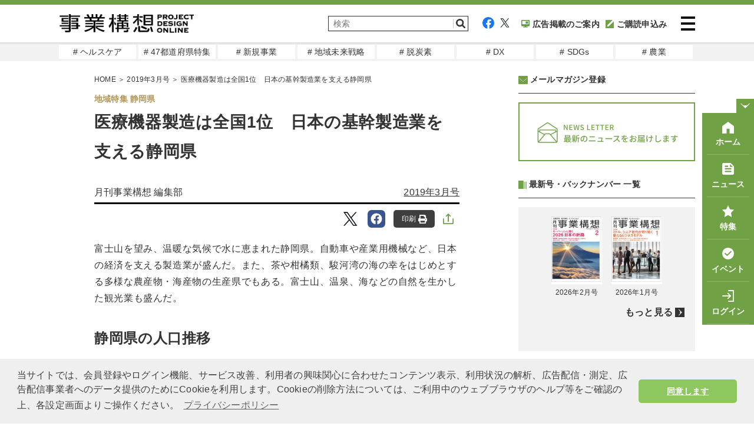

--- FILE ---
content_type: text/html; charset=UTF-8
request_url: https://www.projectdesign.jp/201903/area-sizuoka/006056.php
body_size: 16385
content:
<!DOCTYPE html>
<html lang="ja">
<head prefix="og: http://ogp.me/ns# fb: http://ogp.me/ns/fb# website: http://ogp.me/ns/website#">
  <meta charset="UTF-8">
  <meta name="viewport" content="width=device-width,initial-scale=1">
  <meta http-equiv="X-UA-Compatible" content="IE=edge">
  <meta name="csrf-token" content="WfSyoKS9V3dsoYQDRaA6l6jjucMAcLg5fjXNFHsY">
  <meta name="facebook-domain-verification" content="n9rvgshxitvznjmaofjnwgqyg3167m" />
  <link href="https://use.fontawesome.com/releases/v5.6.1/css/all.css" rel="stylesheet">
  <link href="https://www.projectdesign.jp/assets/css/import.css?v=20210824" rel="stylesheet" media="all">
    <link rel="stylesheet" href="https://www.projectdesign.jp/assets/css/print.css" media="print">
    <link rel="apple-touch-icon-precomposed" href="https://www.projectdesign.jp/assets/img/common/apple_touch_icon.png">
    <link href="https://use.fontawesome.com/releases/v5.6.1/css/all.css" rel="stylesheet">
  <script async src="https://www.projectdesign.jp/assets/js/iine.js"></script>
  <script async src="https://www.projectdesign.jp/assets/js/ga_social_tracking.js"></script>
  <script src="https://www.projectdesign.jp/assets/js/jquery-1.6.min.js"></script>
  <script src="https://www.projectdesign.jp/assets/js/jquery.page-scroller.js"></script>
  <script async src="https://www.projectdesign.jp/assets/js/menu.js"></script>
  <script src="https://www.projectdesign.jp/assets/js/jquery.flexslider-min.js"></script>
  <script async src="https://www.projectdesign.jp/assets/js/slider_style.js"></script>
  <script async src="https://www.projectdesign.jp/assets/js/jquery.matchHeight.js"></script>
            <title>医療機器製造は全国1位　日本の基幹製造業を支える静岡県 | 2019年3月号 | 事業構想オンライン</title>
            <meta name="keywords" content="地域活性,地方創生,静岡県,地域特集 静岡県">
  <meta name="description" content="富士山を望み、温暖な気候で水に恵まれた静岡県。自動車や産業用機械など、日本の経済を支える製造業が盛んだ。また、茶や柑橘類、駿河湾の海の幸をはじめとする多様な農産物・海産物の生産県でもある。富士山、温泉、海などの自然を生かした観光業も盛んだ。">
  <link rel="canonical" href="https://www.projectdesign.jp/201903/area-sizuoka/006056.php">
  
  
  <meta property="og:type" content="article">
  <meta property="fb:app_id" content="269248174513071">
  <meta property="og:url" content="https://www.projectdesign.jp/201903/area-sizuoka/006056.php">
  <meta property="og:title" content="医療機器製造は全国1位　日本の基幹製造業を支える静岡県">
  <meta property="og:description" content="富士山を望み、温暖な気候で水に恵まれた静岡県。自動車や産業用機械など、日本の経済を支える製造業が盛んだ。また、茶や柑橘類、駿河湾の海の幸をはじめとする多様な農産物・海産物の生産県でもある。富士山、温泉、海などの自然を生かした観光業も盛んだ。">
  <meta property="og:image" content="https://cdn.projectdesign.jp/uploads/201903/images/gazou/94_ogp.jpg">
  <meta property="og:site_name" content="PROJECT DESIGN - 月刊「事業構想」オンライン">
  <meta property="article:published_time" content="2019-02-01">
  <meta name="twitter:card" content="summary_large_image">
  <meta name="twitter:site" content="@pdesign_jp">
  <meta name="twitter:title" content="医療機器製造は全国1位　日本の基幹製造業を支える静岡県">
  <meta name="twitter:description" content="富士山を望み、温暖な気候で水に恵まれた静岡県。自動車や産業用機械など、日本の経済を支える製造業が盛んだ。また、茶や柑橘類、駿河湾の海の幸をはじめとする多様な農産物・海産物の生産県でもある。富士山、温泉、海などの自然を生かした観光業も盛んだ。">
  <meta name="twitter:image" content="https://cdn.projectdesign.jp/uploads/201903/images/gazou/94_ogp.jpg">
      <script>
    $(function () {
      $('.attBloc .delete').click(function(){
        $(this).parents('.attBloc').animate({ opacity: 'hide' }, 'slow');
      });
    });

    // Application global variables
    window.oms = {};
    oms.assetsPath = 'https://www.projectdesign.jp/assets/';
  </script>
  <script>
  $(document).ready(function() {
    $('.related_more_article').css('display', 'none');
  });
  $(function() {
    $('.related_more').click(function() {
      $('.related_more_article').css('display', 'block');
      $('.related_more').css('display', 'none');
    });

    // 印刷ボタンクリック
    $('#btn_print, #btn_print_btm').bind('click', function(){
      window.print();
    });

    // モーダル表示
    $('.js-modal-open').each(function(){
      $(this).click(function() {
        var target = $(this).attr('data-target');
        $('#' + target).fadeIn();
        return false;
      });
    });
    $('.js-modal-close').click(function() {
      $('.js-modal').fadeOut();
      return false;
    });

    
      });
</script>
<script defer src="https://www.projectdesign.jp/assets/js/customer_already_read_posts.js"></script>


<script type="application/ld+json">
{
    "@context": "https://schema.org",
    "@type": "NewsArticle",
    "mainEntityOfPage": {
        "@type": "WebPage",
        "@id": "https://www.projectdesign.jp/201903/area-sizuoka/006056.php"
    },
    "headline": "医療機器製造は全国1位　日本の基幹製造業を支える静岡県",
    "image": [
        "https://cdn.projectdesign.jp/uploads/201903/images/gazou/94_ogp.jpg"
    ],
    "datePublished": "2019-02-01T09:00:00+09:00",
    "dateModified": "2021-06-25T12:26:32+09:00",
        "author": {
      "@type": "Person",
      "name": "月刊事業構想 編集部"
    },
      "publisher": {
      "@type": "Organization",
      "name": "事業構想オンライン",
      "logo": {
          "@type": "ImageObject",
          "url": "https://www.projectdesign.jp/assets/img/logo.png"
        }
    },
    "description": "富士山を望み、温暖な気候で水に恵まれた静岡県。自動車や産業用機械など、日本の経済を支える製造業が盛んだ。また、茶や柑橘類、駿河湾の海の幸をはじめとする多様な農産物・海産物の生産県でもある。富士山、温泉、海などの自然を生かした観光業も盛んだ。",
    "isAccessibleForFree": "False",
    "hasPart": {
        "@type": "WebPageElement",
        "isAccessibleForFree": "False",
        "cssSelector": ".paywall"
    }
}
</script>
  <style>
    
  </style>
    <style>
    
  </style>
  <script async src="https://securepubads.g.doubleclick.net/tag/js/gpt.js"></script>
<script>
  window.googletag = window.googletag || {cmd: []};
  googletag.cmd.push(function() {
    googletag.defineSlot('/34229252/事業構想レクタングル', [300, 250], 'div-gpt-ad-1629256000908-0').addService(googletag.pubads());
    googletag.defineSlot('/34229252/PD_sidebar_rectangle_1', [300, 250], 'div-gpt-ad-1629310448260-0').addService(googletag.pubads());

          googletag.pubads().setTargeting('content_tag', ["series_regional_active","genre_regional_revitalization","region_shizuoka","area-sizuoka"]);
              googletag.pubads().setTargeting('content_category', 'column');
        
    googletag.pubads().enableSingleRequest();
    googletag.pubads().collapseEmptyDivs();
    googletag.enableServices();
  });
</script>
  <script type="text/javascript">
  var dataLayer = dataLayer || [];
  dataLayer.push({
          MemberType: "Guest",
      CustomerId: "0",
              TagName: "series_regional_active,genre_regional_revitalization,region_shizuoka,area-sizuoka",
      CategoryName: "column",
      PostType: "有料",
          PostTags: ["\u5730\u57df\u6d3b\u6027","\u5730\u65b9\u5275\u751f","\u9759\u5ca1\u770c"]
  })
</script>

<!-- Google Tag Manager -->
<script>(function(w,d,s,l,i){w[l]=w[l]||[];w[l].push({'gtm.start':
new Date().getTime(),event:'gtm.js'});var f=d.getElementsByTagName(s)[0],
j=d.createElement(s),dl=l!='dataLayer'?'&l='+l:'';j.async=true;j.src=
'https://www.googletagmanager.com/gtm.js?id='+i+dl;f.parentNode.insertBefore(j,f);
})(window,document,'script','dataLayer','GTM-KRBHFB2');</script>
<!-- End Google Tag Manager -->
  <link rel="stylesheet" href="https://use.typekit.net/vzb0eqc.css">
  <link rel="stylesheet" href="//cdnjs.cloudflare.com/ajax/libs/cookieconsent2/3.1.0/cookieconsent.min.css">
  <script src="//cdnjs.cloudflare.com/ajax/libs/cookieconsent2/3.1.0/cookieconsent.min.js"></script>
  <script>
  window.addEventListener('load', function() {
    window.cookieconsent.initialise({
      palette: {
        popup: {
          background: '#efefef',
          text: '#404040'
        },
        button: {
          background: '#8ec760',
          text: '#ffffff'
        }
      },
      theme: 'classic',
      content: {
        message: '当サイトでは、会員登録やログイン機能、サービス改善、利用者の興味関心に合わせたコンテンツ表示、利用状況の解析、広告配信・測定、広告配信事業者へのデータ提供のためにCookieを利用します。Cookieの削除方法については、ご利用中のウェブブラウザのヘルプ等をご確認の上、各設定画面よりご操作ください。',
        dismiss: '同意します',
        link: 'プライバシーポリシー',
        href: 'https://www.projectdesign.jp/privacy'
      }
    })
  });
  </script>
  
  <script>
    (function() {
      var twitterWidgets = document.createElement('script');
      twitterWidgets.async = true;
      twitterWidgets.src = '//platform.twitter.com/widgets.js';
      // Setup a callback to track once the script loads.
      document.getElementsByTagName('head')[0].appendChild(twitterWidgets);
    })();
  </script>
  <script src="https://cdnjs.cloudflare.com/ajax/libs/object-fit-images/3.2.4/ofi.js"></script>
  <script>$(function () { objectFitImages() });</script>
</head>
<body>
<!-- Google Tag Manager (noscript) -->
<noscript><iframe src="https://www.googletagmanager.com/ns.html?id=GTM-KRBHFB2" height="0" width="0" style="display:none;visibility:hidden"></iframe></noscript>
<!-- End Google Tag Manager (noscript) -->

<div id="fb-root"></div>
<script>
  (function(d, s, id) {
    var js, fjs = d.getElementsByTagName(s)[0];
    if (d.getElementById(id)) return;
    js = d.createElement(s); js.id = id;
    js.src = "//connect.facebook.net/ja_JP/sdk.js#xfbml=1&version=v2.0&appId=269248174513071";
    fjs.parentNode.insertBefore(js, fjs);
  }(document, 'script', 'facebook-jssdk'));
</script>

<header role="banner" id="header" class="l-header">
  <div class="l-header__inner">
          <div class="l-header__logo">
        <a href="https://www.projectdesign.jp"><img src="https://www.projectdesign.jp/assets/img/common/logo.svg" alt="事業構想 PROJECT DESIGN ONLINE" title="事業構想 PROJECT DESIGN ONLINE" width="229" class="alpha" /></a>
      </div>
        <div class="l-header__column">
      <div class="l-header__utility">
        <div class="l-header__search">
          <form action="/search/" name="srh" onsubmit="if(document.srh.q.value == ''){window.alert('検索ワードが未入力です。'); return false;}">
            <input type="hidden" name="cx" value="010561926274200564656:dy2_4_ndwo8">
            <input type="hidden" name="ie" value="UTF-8">
            <input type="hidden" name="c" value="0">
            <input type="text" name="q" id="inputSearch" placeholder="検索" class="l-header__searchInput">
            <button type="submit" class="l-header__searchBtn">
              <img src="https://www.projectdesign.jp/assets/img/common/icon_search.svg" width="20" alt="検索">
            </button>
          </form>
        </div>
        <div class="l-header__sns">
          <ul class="l-header__links">
            <li class="l-header__social"><a href="https://www.facebook.com/pdreview/" target="_blank" rel="noreferrer noopener"><img src="https://www.projectdesign.jp/assets/img/common/icon_facebook.svg" alt="facebook"></a></li>
            <li class="l-header__social"><a href="https://twitter.com/pdesign_jp" target="_blank" rel="noreferrer noopener"><img src="https://www.projectdesign.jp/assets/img/common/icon_twitter.svg" alt="twitter"></a></li>
            <li class="l-header__social l-header__social--koudoku"><a href="https://www.projectdesign.jp/ads" ><img src="https://www.projectdesign.jp/assets/img/common/navi_ad.svg">広告掲載のご案内</a></li>
                        <li class="l-header__social l-header__social--koudoku"><a href="https://www.projectdesign.jp/subscribe" ><img src="https://www.projectdesign.jp/assets/img/common/icon_koudoku.svg">ご購読申込み</a></li>
                      </ul>
        </div>
      </div>
      <div class="l-header__search--icon">
          <a href="https://www.projectdesign.jp/search" class="l-header__searchBtn">
            <img src="https://www.projectdesign.jp/assets/img/common/icon_search.svg" width="20" alt="検索">
          </a>
        </div>
      <div class="l-header__content">
        <button class="l-header__menu-trigger">
          <span></span>
          <span></span>
          <span></span>
        </button>
      </div>
    </div>
  </div>
  <nav class="l-header__nav" style="display: none;">
    <div class="l-header__nav-inner">
      <ul class="l-header__navItems">
        <li class="l-header__navItem l-header__navItem--koudoku"><a href="https://www.projectdesign.jp/subscribe" class="nav-link">購読のお申し込み</a></li>
        <li class="l-header__navItem l-header__navItem--backnumber"><a href="https://www.projectdesign.jp/backnumber" class="nav-link">バックナンバー</a></li>
                  <li class="l-header__navItem l-header__navItem--book"><a href="https://cdn.projectdesign.jp/ebooks/202602/" class="nav-link">電子ブック</a></li>
                <li class="l-header__navItem l-header__navItem--search"><a href="https://www.projectdesign.jp/search" class="nav-link">記事検索</a></li>
        <li class="l-header__navItem l-header__navItem--howto"><a href="https://www.projectdesign.jp/about" class="nav-link">月刊「事業構想」について</a></li>
        <li class="l-header__navItem l-header__navItem--sitemap"><a href="https://www.projectdesign.jp/contact" class="nav-link">お問い合わせ</a></li>
        <li class="l-header__navItem l-header__navItem--advertisement"><a href="https://www.projectdesign.jp/ads" class="nav-link">広告掲載について</a></li>
      </ul>
      <ul class="l-header__navItems l-header__navItems--mypage">
                  <li class="l-header__navItem l-header__navItem--login">
            <a href="https://www.projectdesign.jp/login" class="nav-link">ログイン</a>
          </li>
          <li class="l-header__navItem l-header__navItem--new_entry">
            <a href="https://www.projectdesign.jp/entry" class="nav-link">新規登録（メルマガ） </a>
          </li>
              </ul>
      <ul class="l-header__navItems l-header__navItems--sns">
        <li class="l-header__navItem-sns sns_facebook">
          <a href="https://www.facebook.com/pdreview/" target="_blank" rel="noreferrer noopener" class="nav-link-sns"><img src="https://www.projectdesign.jp/assets/img/common/icon_facebook.svg" alt="facebook"></a>
        </li>
        <li class="l-header__navItem-sns sns_twitter">
          <a href="https://twitter.com/pdesign_jp" target="_blank" rel="noreferrer noopener" class="nav-link-sns"><img src="https://www.projectdesign.jp/assets/img/common/icon_twitter.svg" alt="twitter"></a>
        </li>
      </ul>
    </div>
  </nav>
</header><!--/#head-->

<nav class="l-header__gloval_menu">
  <ul class="l-header__gloval_menu--Items">
          <li class="l-header__gloval_menu--Item">
        <a href="https://www.projectdesign.jp/tags/genre_health_care" target="_self" class="gm_link"># ヘルスケア</a>
      </li>
          <li class="l-header__gloval_menu--Item">
        <a href="https://www.projectdesign.jp/prefectures" target="_self" class="gm_link"># 47都道府県特集</a>
      </li>
          <li class="l-header__gloval_menu--Item">
        <a href="https://www.projectdesign.jp/tags/series_new_business" target="_self" class="gm_link"># 新規事業</a>
      </li>
          <li class="l-header__gloval_menu--Item">
        <a href="https://www.projectdesign.jp/tags/genre_regional_revitalization" target="_self" class="gm_link"># 地域未来戦略</a>
      </li>
          <li class="l-header__gloval_menu--Item">
        <a href="https://www.projectdesign.jp/tags/genre_decarbon" target="_self" class="gm_link"># 脱炭素</a>
      </li>
          <li class="l-header__gloval_menu--Item">
        <a href="https://www.projectdesign.jp/tags/genre_digital_transformation" target="_self" class="gm_link"># DX</a>
      </li>
          <li class="l-header__gloval_menu--Item">
        <a href="https://www.projectdesign.jp/tags/genre_sdgs" target="_self" class="gm_link"># SDGs</a>
      </li>
          <li class="l-header__gloval_menu--Item">
        <a href="https://www.projectdesign.jp/tags/genre_agriculture" target="_self" class="gm_link"># 農業</a>
      </li>
      </ul>
</nav>
<main role="main" class="l-main">
        <div id="cont">
      <div class="wrap clearfix">
        <div id="mainCont">
            <article itemscope itemtype="http://schema.org/Article" class="c-sec-article"  id="premium">
    <meta itemprop="dateModified" content="2019-02-01T09:00:00+09:00">
<link itemprop="mainEntityOfPage" href="https://www.projectdesign.jp/201903/area-sizuoka/006056.php">
<div itemprop="image" itemscope="" itemtype="https://schema.org/ImageObject">
  <meta itemprop="url" content="https://cdn.projectdesign.jp/uploads/201903/images/gazou/94_ogp.jpg">
</div>
    <div class="c-link-topicPath">
    <span itemscope="" itemtype="http://schema.org/Breadcrumb">
      <a href="https://www.projectdesign.jp" itemprop="url">
        <span itemprop="title">HOME</span>
      </a>
      ＞
    </span>

          <span itemscope itemtype="http://schema.org/Breadcrumb">
                  <a href="https://www.projectdesign.jp/201903" itemprop="url">
            <span itemprop="title">2019年3月号</span>
          </a>
                ＞
      </span>
    
    医療機器製造は全国1位　日本の基幹製造業を支える静岡県
  </div>

    <div class="c-sec-article__container">
      <i class="c-sec-article__tag">地域特集 静岡県</i>
      <header class="c-hdg-article">
        <h1 itemprop="headline name" class="c-hdg-article__title c-hdg-article__title-space">医療機器製造は全国1位　日本の基幹製造業を支える静岡県</h1>
        <ul class="c-hdg-article__meta">
          <li class="c-hdg-article__columnist">
                          <span itemprop="name" c-hdg-article__columnist>月刊事業構想 編集部</span>
                      </li>
          <li class="c-hdg-article__published">
                          <a href="https://www.projectdesign.jp/201903">2019年3月号</a>
                      </li>
        </ul>
      </header>

      <div class="c-sns__links">
  <div class="c-sns__favorite">
    <div class="c-sns__favorite-on">
      <a href="" rel="nofollow">保存<img class="c-share__img" src="https://www.projectdesign.jp/assets/img/common/icon_articles_favorite-on.svg" alt="保存済み"></a>
    </div>
    <div class="c-sns__favorite-off">
      <a href="" rel="nofollow">保存<img class="c-share__img" src="https://www.projectdesign.jp/assets/img/common/icon_articles_favorite.svg" alt="保存"></a>
    </div>
  </div>
  <ul class="c-list-snsBtns -right">
        <li class="tw">
      <a href="http://twitter.com/intent/tweet?text=医療機器製造は全国1位　日本の基幹製造業を支える静岡県&hashtags=事業構想オンライン&url=https://www.projectdesign.jp/201903/area-sizuoka/006056.php" data-lang="ja" data-text="医療機器製造は全国1位　日本の基幹製造業を支える静岡県 #事業構想オンライン" data-count="none" data-via="sentankyo_jp" target="_blank" rel="nofollow">
        <img class="c-share__icon" src="https://www.projectdesign.jp/assets/img/common/icon_articles_twitter.svg" alt="Twitter">
      </a>
    </li>
    <li class="fb">
      <a href="https://www.facebook.com/share.php?u=https://www.projectdesign.jp/201903/area-sizuoka/006056.php" target="_blank" rel="nofollow">
        <img class="c-share__icon" src="https://www.projectdesign.jp/assets/img/common/icon_articles_facebook.svg" alt="Facebook">
      </a>
    </li>
        <li>
      <button type="button" id="btn_print">
        印刷
        <img class="c-share__img" src="https://www.projectdesign.jp/assets/img/common/icon_articles_print.svg" alt="印刷">
      </button>
    </li>
        <li>
      <label class="c-sns__share-label">
        <input class="c-sns__checkbox" type="checkbox" name="checkbox">
        <img class="c-sns__share-img" src="https://www.projectdesign.jp/assets/img/common/icon_articles_share.svg" alt="記事をシェアする">
        <div class="c-sns__checkbox-window-close"></div>
        <div id="c-sns__share-popup">
          <ul>
                                <li class="tw c-sns__share-list-item">
              <a href="http://twitter.com/intent/tweet?text=医療機器製造は全国1位　日本の基幹製造業を支える静岡県&hashtags=事業構想オンライン&url=https://www.projectdesign.jp/201903/area-sizuoka/006056.php" data-lang="ja" data-text="医療機器製造は全国1位　日本の基幹製造業を支える静岡県 #事業構想オンライン" data-count="none" data-via="sentankyo_jp" target="_blank" rel="nofollow">
                <img class="c-share__icon" src="https://www.projectdesign.jp/assets/img/common/icon_articles_twitter.svg" alt="Twitter">
                <span class="c-sns__share-list-text">Twitter</span>
              </a>
            </li>
            <li class="fb c-sns__share-list-item">
              <a href="https://www.facebook.com/share.php?u=https://www.projectdesign.jp/201903/area-sizuoka/006056.php" target="_blank" rel="nofollow">
                <img class="c-share__icon" src="https://www.projectdesign.jp/assets/img/common/icon_articles_facebook.svg" alt="Facebook">
                <span class="c-sns__share-list-text">Facebook</span>
              </a>
            </li>
            <li class="ln c-sns__share-list-item">
              <a href="https://social-plugins.line.me/lineit/share?url=https://www.projectdesign.jp/201903/area-sizuoka/006056.php" target="_blank" rel="nofollow">
                <img class="c-share__icon" src="https://www.projectdesign.jp/assets/img/common/icon_articles_line.svg" alt="LINE">
                <span class="c-sns__share-list-text">LINE</span>
              </a>
            </li>
            <li class="nt c-sns__share-list-item">
              <a href="https://note.com/intent/post?url=https://www.projectdesign.jp/201903/area-sizuoka/006056.php" target="_blank" rel="noopener">
                <img class="c-share__icon" src="https://www.projectdesign.jp/assets/img/common/icon_articles_note.svg" alt="note">
                <span class="c-sns__share-list-text">note</span>
              </a>
            </li>
            <li class="nt c-sns__share-list-item c-sns__share-list-item-bottom">
              <a href="https://www.linkedin.com/shareArticle?mini=true&url=https://www.projectdesign.jp/201903/area-sizuoka/006056.php&title=医療機器製造は全国1位　日本の基幹製造業を支える静岡県" target="_blank" rel="noopener">
                <img class="c-share__icon" src="https://www.projectdesign.jp/assets/img/common/icon_articles_linkedin.svg" alt="LinkedIn">
                <span class="c-sns__share-list-text">LinkedIn</span>
              </a>
            </li>
            <li class="c-sns__share-list-item-print">
              <button type="button" id="btn_print">
                <img class="c-sns__share-list-print-img" src="https://www.projectdesign.jp/assets/img/common/icon_articles_print-fill.svg" alt="印刷">
                <span class="c-sns__share-list-text">印刷</span>
              </button>
            </li>
            <li class="c-sns__share-list-item">
              <a href="mailto:?subject=&body=医療機器製造は全国1位　日本の基幹製造業を支える静岡県%20https://www.projectdesign.jp/articles/006056.php">
                <img class="c-sns__share-list-mail" src="https://www.projectdesign.jp/assets/img/common/icon_mail-gray.svg" alt="メールで共有">
                <span class="c-sns__share-list-text">メールで共有</span>
              </a>
            </li>
            <li class="c-sns__share-list-item">
              <button type="button" class='c-sns__share-list-item__copy-link' id="copy-link">
                <div class="c-sns__share-list-item-wrap">
                  <img class="c-sns__share-list-mail" src="https://www.projectdesign.jp/assets/img/common/icon_link.svg" alt="リンクをコピー">
                  <span class="c-sns__share-list-text">リンクをコピー</span>
                </div>
              </button>
            </li>
                    </ul>
        </div>
     </label>
    </li>
    </ul>
</div>
      <div class="c-sec-article__content" itemprop="articleBody">
  <div class="c-sec-article__contentInner">
                  <div class="non-paywall"><p class="lead">富士山を望み、温暖な気候で水に恵まれた静岡県。自動車や産業用機械など、日本の経済を支える製造業が盛んだ。また、茶や柑橘類、駿河湾の海の幸をはじめとする多様な農産物・海産物の生産県でもある。富士山、温泉、海などの自然を生かした観光業も盛んだ。</p>

<h2>静岡県の人口推移</h2>

<p>2005年頃の約380万人が人口のピーク。2017年の合計特殊出生率は1.52と全国平均を上回るものの、若年層で転出者が転入者を上回る転出超過の傾向が強く、人口減の原因となっている。</p>

<div style="background-color: #e1f1f0; padding: 10px;">
<p class="lead">静岡県の人口の推移と将来推計人口</p>
<img alt="" src="https://cdn.projectdesign.jp/uploads/201903/images/gazou/94_1.jpg" width="100%" class="center" />
<p class="caption">出典：静岡県長期人口ビジョン</p>
</div>	

<p>&nbsp;</p>

<h2>地域ごとに特色がある産業（経済活動別構成比）</h2>

<p>静岡県は4つの地域に分かれ、それぞれに産業上の特色がある。2015年度の地域別一人当たり所得は東部地域が最も高い348万5000円、中部（337万5000円）、西部（332万1000円）、伊豆（291万1000円）と続く。県平均は331万6000円だった。</p>

<div style="background-color: #e1f1f0; padding: 10px;">
<img alt="" src="https://cdn.projectdesign.jp/uploads/201903/images/gazou/94_2.jpg" width="100%" class="center" />
<p class="caption">出典：平成27年度しずおかけんの地域経済（概要版）</p>
</div>	

<p>&nbsp;</p>

<h2>静岡県の製造業</h2>

<p>スズキ自動車、浜松ホトニクス、ヤマハ発動機などグローバルメーカーの発祥の地である静岡県は製造業が盛んだ。付加価値構成比でも、従業者構成比でも、自動車など輸送用機械器具製造業のウエイトが大きい。</p>

<div style="background-color: #e1f1f0; padding: 10px;">
<p class="lead">付加価値構成比（2012年）</p>
<img alt="" src="https://cdn.projectdesign.jp/uploads/201903/images/gazou/94_3.jpg" width="100%" class="center" />
<p class="caption">出典：経済産業省「静岡県の地域経済分析」2015年</p>
	
<p>&nbsp;</p><br></div>
        
        <div class="readmore">
          <p><i class="fas fa-lock"></i>全文をご覧いただくには有料プランへのご登録が必要です。</p>
        </div>
        <ul class="free-trial__gauge">
         <li class="free-trial__gauge-list">
           <div class="free-trial__gauge-wrap">
              <span class="free-trial__gauge-color">記事本文<span class="free-trial__gauge-span">残り9％</span></span>
              <div class="free-trial__gauge_main" style="width: 91%;"></div>
            </div>
          </li>
        </ul>
            </div>

  <div class="free-trial">
  <p class="free-trial__gauge-text">月刊「事業構想」購読会員登録で<br class="u-display-sp">全てご覧いただくことができます。<br />今すぐ無料トライアルに登録しよう！</p>
  <section>
    <h3>初月<span>無料</span>トライアル！</h3>
    <ul class="free-trial-check">
      <li>雑誌「月刊事業構想」を<span>送料無料でお届け</span></li>
      <li>バックナンバー含む、オリジナル記事<span>9,000本以上が読み放題</span></li>
      <li>フォーラム・セミナーなどイベントに<span>優先的にご招待</span></li>
    </ul>
      <ul class="free-trial-links">
      <li><a href="https://www.projectdesign.jp/subscribe_c" class="trial">無料トライアル<br class="u-display-sp">お申し込み</a></li>
      <li><a href="https://www.projectdesign.jp/login" class="login">会員の方は<br class="u-display-sp">こちらからログイン</a></li>
    </ul>
    </section>
  <p class="free-trial_notification">※無料体験後は自動的に有料購読に移行します。無料期間内に解約しても解約金は発生しません。</p>
</div>
  <div class="c-sns__links">
  <div class="c-sns__favorite">
    <div class="c-sns__favorite-on">
      <a href="" rel="nofollow">保存<img class="c-share__img" src="https://www.projectdesign.jp/assets/img/common/icon_articles_favorite-on.svg" alt="保存済み"></a>
    </div>
    <div class="c-sns__favorite-off">
      <a href="" rel="nofollow">保存<img class="c-share__img" src="https://www.projectdesign.jp/assets/img/common/icon_articles_favorite.svg" alt="保存"></a>
    </div>
  </div>
  <ul class="c-list-snsBtns -right">
        <li class="tw">
      <a href="http://twitter.com/intent/tweet?text=医療機器製造は全国1位　日本の基幹製造業を支える静岡県&hashtags=事業構想オンライン&url=https://www.projectdesign.jp/201903/area-sizuoka/006056.php" data-lang="ja" data-text="医療機器製造は全国1位　日本の基幹製造業を支える静岡県 #事業構想オンライン" data-count="none" data-via="sentankyo_jp" target="_blank" rel="nofollow">
        <img class="c-share__icon" src="https://www.projectdesign.jp/assets/img/common/icon_articles_twitter.svg" alt="Twitter">
      </a>
    </li>
    <li class="fb">
      <a href="https://www.facebook.com/share.php?u=https://www.projectdesign.jp/201903/area-sizuoka/006056.php" target="_blank" rel="nofollow">
        <img class="c-share__icon" src="https://www.projectdesign.jp/assets/img/common/icon_articles_facebook.svg" alt="Facebook">
      </a>
    </li>
        <li>
      <button type="button" id="btn_print">
        印刷
        <img class="c-share__img" src="https://www.projectdesign.jp/assets/img/common/icon_articles_print.svg" alt="印刷">
      </button>
    </li>
        <li>
      <label class="c-sns__share-label">
        <input class="c-sns__checkbox" type="checkbox" name="checkbox">
        <img class="c-sns__share-img" src="https://www.projectdesign.jp/assets/img/common/icon_articles_share.svg" alt="記事をシェアする">
        <div class="c-sns__checkbox-window-close"></div>
        <div id="c-sns__share-popup">
          <ul>
                                <li class="tw c-sns__share-list-item">
              <a href="http://twitter.com/intent/tweet?text=医療機器製造は全国1位　日本の基幹製造業を支える静岡県&hashtags=事業構想オンライン&url=https://www.projectdesign.jp/201903/area-sizuoka/006056.php" data-lang="ja" data-text="医療機器製造は全国1位　日本の基幹製造業を支える静岡県 #事業構想オンライン" data-count="none" data-via="sentankyo_jp" target="_blank" rel="nofollow">
                <img class="c-share__icon" src="https://www.projectdesign.jp/assets/img/common/icon_articles_twitter.svg" alt="Twitter">
                <span class="c-sns__share-list-text">Twitter</span>
              </a>
            </li>
            <li class="fb c-sns__share-list-item">
              <a href="https://www.facebook.com/share.php?u=https://www.projectdesign.jp/201903/area-sizuoka/006056.php" target="_blank" rel="nofollow">
                <img class="c-share__icon" src="https://www.projectdesign.jp/assets/img/common/icon_articles_facebook.svg" alt="Facebook">
                <span class="c-sns__share-list-text">Facebook</span>
              </a>
            </li>
            <li class="ln c-sns__share-list-item">
              <a href="https://social-plugins.line.me/lineit/share?url=https://www.projectdesign.jp/201903/area-sizuoka/006056.php" target="_blank" rel="nofollow">
                <img class="c-share__icon" src="https://www.projectdesign.jp/assets/img/common/icon_articles_line.svg" alt="LINE">
                <span class="c-sns__share-list-text">LINE</span>
              </a>
            </li>
            <li class="nt c-sns__share-list-item">
              <a href="https://note.com/intent/post?url=https://www.projectdesign.jp/201903/area-sizuoka/006056.php" target="_blank" rel="noopener">
                <img class="c-share__icon" src="https://www.projectdesign.jp/assets/img/common/icon_articles_note.svg" alt="note">
                <span class="c-sns__share-list-text">note</span>
              </a>
            </li>
            <li class="nt c-sns__share-list-item c-sns__share-list-item-bottom">
              <a href="https://www.linkedin.com/shareArticle?mini=true&url=https://www.projectdesign.jp/201903/area-sizuoka/006056.php&title=医療機器製造は全国1位　日本の基幹製造業を支える静岡県" target="_blank" rel="noopener">
                <img class="c-share__icon" src="https://www.projectdesign.jp/assets/img/common/icon_articles_linkedin.svg" alt="LinkedIn">
                <span class="c-sns__share-list-text">LinkedIn</span>
              </a>
            </li>
            <li class="c-sns__share-list-item-print">
              <button type="button" id="btn_print">
                <img class="c-sns__share-list-print-img" src="https://www.projectdesign.jp/assets/img/common/icon_articles_print-fill.svg" alt="印刷">
                <span class="c-sns__share-list-text">印刷</span>
              </button>
            </li>
            <li class="c-sns__share-list-item">
              <a href="mailto:?subject=&body=医療機器製造は全国1位　日本の基幹製造業を支える静岡県%20https://www.projectdesign.jp/articles/006056.php">
                <img class="c-sns__share-list-mail" src="https://www.projectdesign.jp/assets/img/common/icon_mail-gray.svg" alt="メールで共有">
                <span class="c-sns__share-list-text">メールで共有</span>
              </a>
            </li>
            <li class="c-sns__share-list-item">
              <button type="button" class='c-sns__share-list-item__copy-link' id="copy-link">
                <div class="c-sns__share-list-item-wrap">
                  <img class="c-sns__share-list-mail" src="https://www.projectdesign.jp/assets/img/common/icon_link.svg" alt="リンクをコピー">
                  <span class="c-sns__share-list-text">リンクをコピー</span>
                </div>
              </button>
            </li>
                    </ul>
        </div>
     </label>
    </li>
    </ul>
</div>
      <aside class="c-box-related">
  <h2 class="c-box-related__title">"地域活性" の連載記事</h2>
  <div class="c-box-related__content">
    <ul class="c-link-list">
              <li >
                      <a href="https://www.projectdesign.jp/articles/d8698240-5df2-43aa-b1a6-fb61226d0b12">社会と国土を維持する3本柱施策 人口減少下で社会を支える方策を探る</a>
                  </li>
                      <li >
                      <a href="https://www.projectdesign.jp/articles/c761a627-db6d-4d18-8575-cab69c2a5306">時事テーマから斬る自治体経営 「行政計画」の注意点</a>
                  </li>
                      <li >
                      <a href="https://www.projectdesign.jp/articles/d67e2888-351c-40ce-a5a2-5d68ab1f7205">地域特集・福岡県　世界に挑戦する人が集うスタートアップの聖地</a>
                  </li>
                      <li  class="related_more_article" >
                      <a href="https://www.projectdesign.jp/articles/d1ac8adb-2087-4bd1-8088-c31967daa8f8">ふくおかフィナンシャルグループ 人間力を磨き、時代変化に対応</a>
                  </li>
                  <li class="-no-style">
            <button type="button" class="c-btn -secondary -small -outline related_more">もっと見る</button>
          </li>
                      <li  class="related_more_article" >
                      <a href="https://www.projectdesign.jp/articles/df344755-9c97-4fb1-9631-91cfd9271dab">アジア競技大会・アジアパラ競技大会を機に、より活力ある名古屋へ</a>
                  </li>
                      <li  class="related_more_article" >
                      <a href="https://www.projectdesign.jp/articles/6e03912a-3618-4509-977d-92c43bd64746">「公権力の行使」を再定義 民間を「第二自治体」として活用せよ</a>
                  </li>
                      <li  class="related_more_article" >
                      <a href="https://www.projectdesign.jp/articles/cb3f7586-cc50-4189-b3ae-615d1a4686c6">NTTアグリテクノロジー 地域と連携した夏秋いちごの産地形成への挑戦</a>
                  </li>
                      <li  class="related_more_article" >
                      <a href="https://www.projectdesign.jp/articles/a00cdda4-0b96-4f67-99a7-57c75c776591">秋田商工会議所 事業者一丸で希望ある秋田県の創造を目指す</a>
                  </li>
                      <li  class="related_more_article" >
                      <a href="https://www.projectdesign.jp/articles/fd4986c5-146b-4c27-bc33-91bd7337289f">人口増減率最下位脱出への道　秋田県</a>
                  </li>
                      <li  class="related_more_article" >
                      <a href="https://www.projectdesign.jp/articles/3dd1d072-44b0-4248-8be2-cc684552b267">採用試験を共通化し「公務員ライセンス」による人材流動化を</a>
                  </li>
                      <li  class="related_more_article" >
                      <a href="https://www.projectdesign.jp/articles/9458fd9f-3a85-4e17-91ad-3cc93baeb360">秋田銀行 秋田独自の価値を生み出し、県外から人を呼び込む</a>
                  </li>
                      <li  class="related_more_article" >
                      <a href="https://www.projectdesign.jp/articles/3921a4d4-78b4-4d4c-9b4b-59114fcdad3e">時事テーマから斬る自治体経営 「権限移譲」の注意点</a>
                  </li>
                      <li  class="related_more_article" >
                      <a href="https://www.projectdesign.jp/articles/5c479267-2f48-4ac7-86fb-336a34f59fc3">地域特集・鹿児島県　 ダイナミックな自然と 住みやすさを両立</a>
                  </li>
                      <li  class="related_more_article" >
                      <a href="https://www.projectdesign.jp/articles/b831aa57-dde1-4a15-a518-c0c59d34b3fe">鹿児島放送×南日本新聞 産官学金言連携で地域課題の解決を目指す</a>
                  </li>
                      <li  class="related_more_article" >
                      <a href="https://www.projectdesign.jp/articles/8f713adb-ba4b-4d26-b72d-b44228fa7bfc">地域で愛される価値 ローカルに根ざすブランドや空間が拓く地方創生</a>
                  </li>
                      <li  class="related_more_article" >
                      <a href="https://www.projectdesign.jp/articles/f804e334-78ad-41dc-a6a2-e24a9a4b0430">地域経営の新機軸 「協働」の注意点</a>
                  </li>
                      <li  class="related_more_article" >
                      <a href="https://www.projectdesign.jp/articles/c7fb0bd2-a568-4521-b4ad-816b1f71c76e">共創で得た連携力と認知 万博が遺した無形のレガシーをどう活かすか</a>
                  </li>
                      <li  class="related_more_article" >
                      <a href="https://www.projectdesign.jp/articles/dbd545fd-067e-48e5-bbf7-84b07857a797">『出島』から全社変革へ　社内DX超えたTOPPANデジタルの事業創出D...</a>
                  </li>
                      <li  class="related_more_article" >
                      <a href="https://www.projectdesign.jp/articles/949672fc-0950-4c3b-97c1-d4490a2ad6a2">福井県坂井市・産官学連携 三国湊地域の賑わい創出へ</a>
                  </li>
                      <li  class="related_more_article" >
                      <a href="https://www.projectdesign.jp/articles/c4b44fb0-5f72-4eb9-99c8-0e8c688ee17e">広域データ連携基盤と公民連携で推進 スマートシティ実現へ向けた大阪の挑...</a>
                  </li>
                  </ul>
  </div>
</aside>
    </div>
    </div>
  </article>

  <aside class="c-box-container c-box-container--article">
    <h2 class="c-hdg-aside">関連タグ</h2>
    <div class="c-box-container__content">
      <ul class="c-link-tags">
                  <li><a href="https://www.projectdesign.jp/tags/genre_regional_revitalization">地方創生</a></li>
              </ul>
    </div>
  </aside>
    <aside class="c-box-link">
      <h2 class="c-box-link__title">「地方創生」関連記事</h2>
      <ul class="c-link-articles">
                  <li class="c-link-article">
            <a href="https://www.projectdesign.jp/articles/news/fdf3435d-f34e-4c8d-b008-a454f6a2b92b">
              <div class="c-link-article__content">
                <strong class="c-link-article__title">サッポロビールが国産ホップ支援　SORACHI 1984の売上の一部を...</strong>
              </div>
              <div class="c-link-article__img">
                                  <img src="https://cdn.projectdesign.jp/uploads/2026/01/15/grrNh8tVNhItBrAfietdGKLOuy4wgH4vvudzHZrl.jpg" alt="">
                              </div>
            </a>
          </li>
                  <li class="c-link-article">
            <a href="https://www.projectdesign.jp/articles/news/767ec48d-37ce-45ee-ac5c-1f16e888097c">
              <div class="c-link-article__content">
                <strong class="c-link-article__title">家族経営にスマート農業導入　Z-GISとドローンで省力化と次世代継承へ</strong>
              </div>
              <div class="c-link-article__img">
                                  <img src="https://cdn.projectdesign.jp/uploads/2026/01/15/llNiHcyZlDcgJgj7Ny3XGKgLyfL4iSn8MI1An2OQ.jpg" alt="">
                              </div>
            </a>
          </li>
                  <li class="c-link-article">
            <a href="https://www.projectdesign.jp/articles/news/f47a1379-e98c-414a-82b6-3561b725e131">
              <div class="c-link-article__content">
                <strong class="c-link-article__title">【福岡発】「百見は一感にしかず」　現場の声と体感を重視した製品づくりで...</strong>
              </div>
              <div class="c-link-article__img">
                                  <img src="https://cdn.projectdesign.jp/uploads/2026/01/15/yVaBQuZusAzK9W8U4kBIKyIvDb7xdxqiR9QLVdot.jpg" alt="">
                              </div>
            </a>
          </li>
                  <li class="c-link-article">
            <a href="https://www.projectdesign.jp/articles/news/65de5c07-8283-47aa-b6cc-f93b44f2fd2f">
              <div class="c-link-article__content">
                <strong class="c-link-article__title">酒蔵で日本酒文化を発信　国分グループが訪日外国人向け体験型ツアー</strong>
              </div>
              <div class="c-link-article__img">
                                  <img src="https://cdn.projectdesign.jp/uploads/2026/01/12/FphTZqDk8oeu7Pw1flNWHnGlf7caOuYqPq5zqvR9.jpg" alt="">
                              </div>
            </a>
          </li>
                  <li class="c-link-article">
            <a href="https://www.projectdesign.jp/articles/news/97b89639-d66e-4703-8747-c370d2100361">
              <div class="c-link-article__content">
                <strong class="c-link-article__title">サーキュラーエコノミーの技術例と取り組む意義　花王とスタートアップのC...</strong>
              </div>
              <div class="c-link-article__img">
                                  <img src="https://cdn.projectdesign.jp/uploads/2026/01/13/usb71NbfLK70ekgNICcRx0jcBa5fy9IFseLmsCk3.jpg" alt="">
                              </div>
            </a>
          </li>
              </ul>
    </aside>
  
        </div>
        <div id="side" class="nocontent">
      <aside class="c-side-mailMagazine" id="sidebar_mailMagazine">
  <header class="c-side-mailMagazine__header">
    <h2 class="c-side-icon_title2">メールマガジン登録</h2>
  </header>

  <div class="c-side-mailMagazine__content">
    <ul class="c-side-mailMagazine__list">
              <li class="c-side-mailMagazine__item">
          <a href="https://www.projectdesign.jp/entry" target="_self">
                          <img src="https://cdn.projectdesign.jp/uploads/2021/06/29/v6sr3H0GsyhjoVLaiKN27TjLo9WOYvbzZhgzkLpM.png" alt="">
                      </a>
        </li>
          </ul>
  </div>
</aside>
  
  <!-- /34229252/事業構想レクタングル -->
<div id='div-gpt-ad-1629256000908-0' style="width:300px; height:250px;text-align:center;margin:0px auto 10px auto;" class="mb15">
  <script>
    googletag.cmd.push(function() { googletag.display('div-gpt-ad-1629256000908-0'); });
  </script>
</div>
<!-- /34229252/事業構想レクタングル -->
  <!-- /34229252/PD_sidebar_rectangle_1 -->
<div id="div-gpt-ad-1629310448260-0" style="width:300px; height:250px;text-align:center;margin:0px auto 10px auto;" class="mb15">
  <script>
    googletag.cmd.push(function() { googletag.display('div-gpt-ad-1629310448260-0'); });
  </script>
</div>
<!-- /34229252/PD_sidebar_rectangle_1 -->

  <aside class="c-side-backnumber_list" id="sidebar_backnumber_list">
  <header class="c-side-backnumber_list__header">
    <h2 class="c-side-icon_title2">最新号・バックナンバー 一覧</h2>
  </header>

  <div class="c-side-backnumber_list__content">
    <ul class="c-side-backnumber_list__list">
              <li class="c-side-backnumber_list__item">
          <a href="https://www.projectdesign.jp/202602">
            <div class="c-side-backnumber_list__item__thumbnail">
              <img src="https://cdn.projectdesign.jp/uploads/2025/12/26/lY2x2CDSslBrtMBszQdmch22tIm3azFGfChdCD3k.png" width="86">
            </div>
            <span class="c-side-backnumber_list__item__number">2026年2月号</span>
          </a>
        </li>
              <li class="c-side-backnumber_list__item">
          <a href="https://www.projectdesign.jp/202601">
            <div class="c-side-backnumber_list__item__thumbnail">
              <img src="https://cdn.projectdesign.jp/uploads/2025/11/28/0eA1vsEy6MYAwfLYWXLdas4YqXHXOpHA8Al2tYUd.png" width="86">
            </div>
            <span class="c-side-backnumber_list__item__number">2026年1月号</span>
          </a>
        </li>
          </ul>
    <div class="c-top-link">
      <a href="https://www.projectdesign.jp/backnumber" class="icon_rightBlack">もっと見る</a>
    </div>
  </div>
</aside>
    <aside class="c-side-movie" id="sidebar_movie">
  <header class="c-side-movie__header">
    <h2 class="c-side-icon_title2">動画・コンテンツ</h2>
  </header>

  <div class="c-side-movie__content">
    <ul class="c-side-movie__list">
              <li class="c-side-movie__item">
          <a href="https://conference.mpd.ac.jp/regenerative_medicine" target="_brank">
                          <img src="https://cdn.projectdesign.jp/uploads/2024/04/01/zcH3vIjBCWBJvQncobd3EnaE6BBNeYoQhOBZfhcj.png" alt="">
                      </a>
        </li>
          </ul>
  </div>
</aside>

  <div id="ranking" class="c-side-ranking">
  <header class="c-side-ranking__header">
    <h2 class="c-side-icon_title2">ランキング</h2>
  </header>

  <section class="c-side-ranking__container">
    <input id="c-side-ranking__TAB-A01" type="radio" name="c-side-ranking__TAB-A" checked="checked">
    <label class="tabLabel" for="c-side-ranking__TAB-A01">現在</label>
    <div class="content">
      <ul class="c-side-ranking__list">
                <li class="c-side-ranking__item">
          <a href="https://www.projectdesign.jp/articles/62dfc503-f719-4530-a31d-d20543bcb667" id="daily-ranking-1">
            <span class="name">冷凍物流の課題を価値へ転換 自動化とネットワークで描く次世代サプライチェーン</span>
          </a>
        </li>
                <li class="c-side-ranking__item">
          <a href="https://www.projectdesign.jp/articles/db7f718e-08b9-4c19-9928-16afdba99d53" id="daily-ranking-2">
            <span class="name">OYASAI 屋内型水耕栽培で、街中に畑をインストールする</span>
          </a>
        </li>
                <li class="c-side-ranking__item">
          <a href="https://www.projectdesign.jp/articles/9b435cce-4fff-4507-b1ad-4b22b53135dd" id="daily-ranking-3">
            <span class="name">コンテンツビジネスの会社に見え方が変わる1年に</span>
          </a>
        </li>
                <li class="c-side-ranking__item">
          <a href="https://www.projectdesign.jp/articles/e0a6276c-d7da-4897-9415-466cec073ffe" id="daily-ranking-4">
            <span class="name">初の抜本的改正 国家公務員等の旅費制度改正の3つのポイント</span>
          </a>
        </li>
                <li class="c-side-ranking__item">
          <a href="https://www.projectdesign.jp/articles/2ac80831-39fb-4c05-bef6-10e6bea386dd" id="daily-ranking-5">
            <span class="name">ビジネスモデルを変えて目指す成長 共創で事業の幅を広げる</span>
          </a>
        </li>
              </ul>
    </div>
    <input id="c-side-ranking__TAB-A02" type="radio" name="c-side-ranking__TAB-A">
    <label class="tabLabel" for="c-side-ranking__TAB-A02">週間</label>
    <div class="content">
      <ul class="c-side-ranking__list">
                <li class="c-side-ranking__item">
          <a href="https://www.projectdesign.jp/articles/62dfc503-f719-4530-a31d-d20543bcb667" id="weekly-ranking-1">
            <span class="name">冷凍物流の課題を価値へ転換 自動化とネットワークで描く次世代サプライチェーン</span>
          </a>
        </li>
                <li class="c-side-ranking__item">
          <a href="https://www.projectdesign.jp/articles/e0a6276c-d7da-4897-9415-466cec073ffe" id="weekly-ranking-2">
            <span class="name">初の抜本的改正 国家公務員等の旅費制度改正の3つのポイント</span>
          </a>
        </li>
                <li class="c-side-ranking__item">
          <a href="https://www.projectdesign.jp/articles/40e6d877-676d-4350-b3f9-026941ffe2b1" id="weekly-ranking-3">
            <span class="name">2026年の構想 新春特別企画 100社アンケート</span>
          </a>
        </li>
                <li class="c-side-ranking__item">
          <a href="https://www.projectdesign.jp/articles/f92cde27-a2ba-4df2-9b1a-67afc317dbb6" id="weekly-ranking-4">
            <span class="name">オンライン診療で医師偏在に対処 人口減と高齢化に挑む地域医療</span>
          </a>
        </li>
                <li class="c-side-ranking__item">
          <a href="https://www.projectdesign.jp/articles/df344755-9c97-4fb1-9631-91cfd9271dab" id="weekly-ranking-5">
            <span class="name">アジア競技大会・アジアパラ競技大会を機に、より活力ある名古屋へ</span>
          </a>
        </li>
              </ul>
    </div>
    <input id="c-side-ranking__TAB-A03" type="radio" name="c-side-ranking__TAB-A">
    <label class="tabLabel" for="c-side-ranking__TAB-A03">月間</label>
    <div class="content">
      <ul class="c-side-ranking__list">
                <li class="c-side-ranking__item">
          <a href="https://www.projectdesign.jp/articles/145b1894-c16b-4e6b-8132-f28533ee22d8" id="monthly-ranking-1">
            <span class="name">福井県・杉本達治知事 誰もが自分らしさを発揮できる福井県へ</span>
          </a>
        </li>
                <li class="c-side-ranking__item">
          <a href="https://www.projectdesign.jp/articles/62dfc503-f719-4530-a31d-d20543bcb667" id="monthly-ranking-2">
            <span class="name">冷凍物流の課題を価値へ転換 自動化とネットワークで描く次世代サプライチェーン</span>
          </a>
        </li>
                <li class="c-side-ranking__item">
          <a href="https://www.projectdesign.jp/articles/40e6d877-676d-4350-b3f9-026941ffe2b1" id="monthly-ranking-3">
            <span class="name">2026年の構想 新春特別企画 100社アンケート</span>
          </a>
        </li>
                <li class="c-side-ranking__item">
          <a href="https://www.projectdesign.jp/articles/d91b4b9b-2f35-4849-bdd0-7b65758ca83d" id="monthly-ranking-4">
            <span class="name">トーハンの小規模書店開店パッケージ「HONYAL」</span>
          </a>
        </li>
                <li class="c-side-ranking__item">
          <a href="https://www.projectdesign.jp/articles/d67e2888-351c-40ce-a5a2-5d68ab1f7205" id="monthly-ranking-5">
            <span class="name">地域特集・福岡県　世界に挑戦する人が集うスタートアップの聖地</span>
          </a>
        </li>
              </ul>
    </div>
  </section>
</div>
  <aside class="c-side-recommended" id="sidebar_recommended">
  <header class="c-side-recommended__header">
    <h2 class="c-side-icon_title2">編集部おすすめ記事</h2>
  </header>

  <div class="c-side-recommended__content">
    <ul class="c-side-recommended__list">
            <li class="c-side-recommended__item">
        <a href="https://www.projectdesign.jp/201707/digital-shop/003748.php" target="_brank">
          <span class="title">（無料公開）バルニバービ　バッドロケーションに賑わいを</span>
        </a>
      </li>
            <li class="c-side-recommended__item">
        <a href="https://www.projectdesign.jp/articles/5c1a9f9a-f4d1-48cf-acd4-422ba7b69cb8" target="_brank">
          <span class="title">（無料公開）KochiAmigo ありのままの日本に触れる感動の旅</span>
        </a>
      </li>
            <li class="c-side-recommended__item">
        <a href="https://www.projectdesign.jp/articles/1655eb4f-db74-45dc-9716-5f871107cf6a" target="_brank">
          <span class="title">再生医療の未来をひらく改革と 二刀流人材の育成を目指す</span>
        </a>
      </li>
            <li class="c-side-recommended__item">
        <a href="https://www.projectdesign.jp/articles/47df3e93-809d-4b93-9ae5-ba050212ee9a" target="_brank">
          <span class="title">クラフティア DXと人財育成に注力し、新たなステージへ</span>
        </a>
      </li>
            <li class="c-side-recommended__item">
        <a href="https://www.projectdesign.jp/articles/12662655-c796-4a43-9910-271846074c2c" target="_brank">
          <span class="title">月刊事業構想 過去の特集一覧</span>
        </a>
      </li>
          </ul>
  </div>
</aside>
  <aside class="c-side-feature" id="sidebar_feature">
  <header class="c-side-feature__header">
    <h2 class="c-side-icon_title2">特集・連載記事</h2>
  </header>

  <div class="c-side-feature__content">
    <ul class="c-side-feature__list">
            <li class="c-side-feature__item">
        <a href="https://www.projectdesign.jp/tags/evolving_vision" target="_self">
                      <img src="https://cdn.projectdesign.jp/uploads/2025/07/02/V5zaidUMJ3iPptQ4ZGBge6I1Le7bfM12qdsoRiL2.png" alt="">
                  </a>
      </li>
            <li class="c-side-feature__item">
        <a href="https://www.projectdesign.jp/tags/series_top_plan" target="_self">
                      <img src="https://cdn.projectdesign.jp/uploads/2021/06/29/IDqDK8Q0cWZqRlcSOhIEarmzo1aR2hKeHTJTzWnT.jpg" alt="">
                  </a>
      </li>
            <li class="c-side-feature__item">
        <a href="https://www.projectdesign.jp/prefectures" target="_self">
                      <img src="https://cdn.projectdesign.jp/uploads/2021/10/01/RdyV6HudGu8sorTOZkx69HqsibjHjGWxqDJNsFGS.png" alt="">
                  </a>
      </li>
            <li class="c-side-feature__item">
        <a href="https://www.projectdesign.jp/articles/news/series" target="_brank">
                      <img src="https://cdn.projectdesign.jp/uploads/2023/05/11/hEICObF33qOeFgNVwcoW4WxtvEyxdCchPhFTFtFR.jpg" alt="">
                  </a>
      </li>
            <li class="c-side-feature__item">
        <a href="https://www.projectdesign.jp/newbusiness-proposal" target="_self">
                      <img src="https://cdn.projectdesign.jp/uploads/2023/09/07/RfXx9VIpkxsxLlXlDaRKmz8dBUgvCZX7JPSPO8i1.png" alt="">
                  </a>
      </li>
          </ul>
  </div>
</aside>
  <aside class="c-side-bannerBooks" id="sidebar_bannerBooks">
  <header class="c-side-bannerBooks__header">
    <h2 class="c-side-icon_title2">書籍</h2>
  </header>

  <div class="c-side-bannerBooks__content">
    <ul class="c-side-bannerBooks__list">
            <li class="c-side-bannerBooks__item">
        <a href="https://amzn.to/3vuyP9m" target="_brank">
                      <img src="https://cdn.projectdesign.jp/uploads/2024/09/24/5d6OXCqdGmQbtMnbXMoL4SiN0hfth4t4XX5WJptX.jpg" alt="">
                  </a>
      </li>
          </ul>
  </div>
  <div class="c-top-link">
    <a href="https://www.mpd.ac.jp/publishing/" target="_blank" rel="noreferrer noopener" class="icon_rightBlack">もっと見る</a>
  </div>
</aside>
</div>
      </div>
    </div>
  </main>
<script>
  $(function () {
    $('.l-footer__pageTop').css("opacity","0");
    $(window).scroll(function (){
        $(".l-footer__pageTop").each(function(){
            var Position = $(this).offset().top;
            var scroll = $(window).scrollTop();
            var windowHeight = $(window).height();
            if (scroll >= 450 ){
                $(".l-footer__pageTop").css("opacity","1" );
            } else {
                $(".l-footer__pageTop").css("opacity","0" );
            }
        });
    });
  });
</script>

<footer role="contentinfo" id="footer" class="l-footer">
  <div class="l-footer__inner">
    <div class="l-footer__pageTop">
      <a href="#header"><img src="https://www.projectdesign.jp/assets/img/common/icon_pagetop.svg" alt="Page Top"></a>
    </div>
    <div class="l-footer__columns">
      <div class="l-footer__column">
        <ul class="l-footer__links">
          <li><a href="https://www.projectdesign.jp/about">月刊事業構想について</a></li>
          <li><a href="https://www.projectdesign.jp/subscribe">購読お申し込み</a></li>
          <li><a href="https://www.projectdesign.jp/corporation-pack">法人パックのご案内</a></li>
          <li><a href="https://amzn.to/3Hiw63F" target="_blank" rel="noreferrer noopener">雑誌購入はこちら</a></li>
          <li><a href="https://www.projectdesign.jp/faq">よくある質問</a></li>
          <li><a href="https://www.projectdesign.jp/contact">お問い合わせ</a></li>
        </ul>
      </div>
      <div class="l-footer__column">
        <ul class="l-footer__links">
          <li><a href="https://www.projectdesign.jp/ads">広告掲載について</a></li>
          <li><a href="https://www.mpd.ac.jp/recruitment/" target="_blank" rel="noreferrer noopener">求人情報</a></li>
          <li><a href="https://www.projectdesign.jp/tos">利用規約</a></li>
          <li><a href="https://www.projectdesign.jp/privacy">プライバシーポリシー</a></li>
          <li><a href="https://www.sentankyo.ac.jp/communityguidelines.html" target="_blank" rel="noreferrer noopener">ソーシャルメディアポリシー</a></li>
          <li><a href="https://www.projectdesign.jp/dealings">特定商取引法に基づく表記</a></li>
        </ul>
      </div>
      <div class="l-footer__sns">
        <ul class="l-footer__links">
          <li class="l-footer__social"><a href="https://www.facebook.com/pdreview/" target="_blank" rel="noreferrer noopener"><img src="https://www.projectdesign.jp/assets/img/common/icon_facebook.svg" alt="facebook"></a></li>
          <li class="l-footer__social"><a href="https://twitter.com/pdesign_jp" target="_blank" rel="noreferrer noopener"><img src="https://www.projectdesign.jp/assets/img/common/icon_twitter.svg" alt="twitter"></a></li>
          <li class="l-footer__social l-footer__social--koudoku"><a href="https://www.projectdesign.jp/subscribe"><img src="https://www.projectdesign.jp/assets/img/common/icon_koudoku.svg">購読</a></li>
        </ul>
      </div>
      <div class="l-footer__corporateLogo">
        <ul class="l-footer__corporateLogo__list">
          <li class="l-footer__corporateLogo__item l-footer__corporateLogo__item--sentankyo"><a href="https://www.sentankyo.ac.jp/" target="_blank" rel="noopener"><img src="https://www.projectdesign.jp/assets/img/common/logo_corporate.png" alt="学校法人 先端教育機構 Advanced Academic Agency"></a></li>
          <li class="l-footer__corporateLogo__item l-footer__corporateLogo__item--jigyo"><a href="https://www.mpd.ac.jp/" target="_blank" rel="noreferrer noopener"><img src="https://www.projectdesign.jp/assets/img/common/logo_mpd.png" alt="学校法人 先端教育機構 事業構想大学院大学"></a></li>
          <li class="l-footer__corporateLogo__item l-footer__corporateLogo__item--mics"><a href="https://www.socialdesign.ac.jp/" target="_blank" rel="noreferrer noopener"><img src="https://www.projectdesign.jp/assets/img/common/logo_mics.svg" alt="学校法人先端教育機構 社会構想大学院大学"></a></li>
          <li class="l-footer__corporateLogo__item l-footer__corporateLogo__item--sentanonline"><a href="https://www.sentankyo.jp" target="_blank" rel="noreferrer noopener"><img src="https://www.projectdesign.jp/assets/img/common/logo_sentan.png" alt="先端教育 INNOVATIVE LEARNING ONLINE"></a></li>
        </ul>
      </div>
    </div>
  </div>
  <p class="l-footer__copyright"><small>Copyright © MPD Press All rights reserved</small></p>
</footer>
<div class="fixMenu">
  <span class="fixMenu__btn"><img src="https://www.projectdesign.jp/assets/img/common/icon_left_white.svg" alt=""></span>
  <ul class="fixMenu__list">
    <li class="fixMenu__item item_home">
      <a href="https://www.projectdesign.jp/" target="_self"><span class="fixMenu__icon">ホーム</span></a>
    </li>
    <li class="fixMenu__item item_news">
      <a href="https://www.projectdesign.jp/news" target="_self"><span class="fixMenu__icon">ニュース</span></a>
    </li>
    <li class="fixMenu__item item_feature">
      <a href="https://www.projectdesign.jp/articles/12662655-c796-4a43-9910-271846074c2c" target="_self"><span class="fixMenu__icon">特集</span></a>
    </li>
    <li class="fixMenu__item item_event">
      <a href="https://www.mpd.ac.jp/events/" target="_self" rel="noopener noreferrer"><span class="fixMenu__icon">イベント</span></a>
    </li>
          <li class="fixMenu__item item_login">
        <a href="https://www.projectdesign.jp/login"><span class="fixMenu__icon">ログイン</span></a>
      </li>
      </ul>
</div>
</body>
</html>


--- FILE ---
content_type: text/html; charset=utf-8
request_url: https://www.google.com/recaptcha/api2/aframe
body_size: 265
content:
<!DOCTYPE HTML><html><head><meta http-equiv="content-type" content="text/html; charset=UTF-8"></head><body><script nonce="-2nT44SAdRsu4ehUp3GSMQ">/** Anti-fraud and anti-abuse applications only. See google.com/recaptcha */ try{var clients={'sodar':'https://pagead2.googlesyndication.com/pagead/sodar?'};window.addEventListener("message",function(a){try{if(a.source===window.parent){var b=JSON.parse(a.data);var c=clients[b['id']];if(c){var d=document.createElement('img');d.src=c+b['params']+'&rc='+(localStorage.getItem("rc::a")?sessionStorage.getItem("rc::b"):"");window.document.body.appendChild(d);sessionStorage.setItem("rc::e",parseInt(sessionStorage.getItem("rc::e")||0)+1);localStorage.setItem("rc::h",'1769129328448');}}}catch(b){}});window.parent.postMessage("_grecaptcha_ready", "*");}catch(b){}</script></body></html>

--- FILE ---
content_type: text/css
request_url: https://www.projectdesign.jp/assets/css/others.css?v=20190403
body_size: 631
content:
@charset "UTF-8";
/* CSS Document */


/* 20131022 代理店サービスLP用 */

div#dairiten{
	width: 630px;
	margin: 0 auto;
	font-size: 14px;
}

div#dairiten ul,
div#dairiten li,
div#dairiten dl,
div#dairiten dt,
div#dairiten dd{
	list-style: none;
	padding: 0;
	margin: 0;
}

div#dairiten img{
	padding: 0;
	margin: 0;
}

div#dairiten h1,
div#dairiten h2,
div#dairiten h3{
	padding: 0;
	margin: 0;
}

div#dairiten .mgn10{
	margin: 0 0 10px 0;
}

div#dairiten .mgn20{
	margin: 0 0 20px 0;
}

div#dairiten .mgn30{
	margin: 0 0 30px 0;
}

div#dairiten .mgn40{
	margin: 0 0 40px 0;
}

div#dairiten h2{
	margin: 0 0 20px 0;
}

div#dairiten .btn{
	width: 293px;
	height: 105px;
	margin: 0 auto 30px auto;
}

div#dairiten ul.list_01{
	height: 380px;
	position: relative;
}

div#dairiten ul.list_01 li{
	width: 184px;
	height: 62px;
	padding: 60px 10px 0 100px;
	font-size: 12px;
	line-height: 140%;
}

div#dairiten ul.list_01 li.img_04{
	background: url(../img/lp20131022/img_04.png) 0 0 no-repeat;
	position: absolute;
	top: 0;
	left:  10px;
}
div#dairiten ul.list_01 li.img_05{
	background: url(../img/lp20131022/img_05.png) 0 0 no-repeat;
	position: absolute;
	top: 0;
	right: 10px;
}
div#dairiten ul.list_01 li.img_06{
	background: url(../img/lp20131022/img_06.png) 0 0 no-repeat;
	padding: 50px 10px 0 100px;
	height: 72px;
	position: absolute;
	top: 130px;
	left: 170px;
}
div#dairiten ul.list_01 li.img_07{
	background: url(../img/lp20131022/img_07.png) 0 0 no-repeat;
	position: absolute;
	top: 260px;
	left: 10px;
}
div#dairiten ul.list_01 li.img_08{
	background: url(../img/lp20131022/img_08.png) 0 0 no-repeat;
	padding: 55px 10px 0 105px;
	width: 179px;
	height: 77px;
	position: absolute;
	top: 260px;
	right: 10px;
}

div#dairiten div.list_02 dl{
	border: solid 2px #999;
	padding: 5px;
	margin: 0 0 15px 0;
}

div#dairiten div.list_02 dl dt{
	background: #00468C url(../img/lp20131022/icon_q.png) 15px center no-repeat;
	color: #fff;
	font-weight: bold;
	padding: 10px 10px 10px 50px;
}

div#dairiten div.list_02 dl dd{
	background: url(../img/lp20131022/icon_a.png) 15px 12px no-repeat;
	padding: 10px 10px 10px 50px;
}

div#dairiten ul.list_03{
	color: #ff0000;
	padding: 10px 10px 30px 0;
}






--- FILE ---
content_type: image/svg+xml
request_url: https://www.projectdesign.jp/assets/img/common/navi_ad.svg
body_size: 653
content:
<?xml version="1.0" encoding="UTF-8"?>
<svg id="_レイヤー_2" data-name="レイヤー 2" xmlns="http://www.w3.org/2000/svg" viewBox="0 0 23.14 20.06">
  <defs>
    <style>
      .cls-1 {
        fill: #609943;
        stroke-width: 0px;
      }
    </style>
  </defs>
  <g id="_レイヤー_1-2" data-name="レイヤー 1">
    <g>
      <path class="cls-1" d="m21.7,0H1.44C.64,0,0,.64,0,1.44v13.4c0,.79.64,1.44,1.44,1.44h8.22v1.23h-3.81c-.37,0-.67.3-.67.67v1.22c0,.37.3.67.67.67h11.45c.37,0,.67-.3.67-.67v-1.22c0-.37-.3-.67-.67-.67h-3.81v-1.23h8.22c.79,0,1.44-.64,1.44-1.44V1.44c0-.79-.64-1.44-1.44-1.44Zm-1.19,11.19H2.62V2.44h17.89v8.75Z"/>
      <rect class="cls-1" x="12.24" y="3.92" width="6.71" height="5.71"/>
    </g>
  </g>
</svg>

--- FILE ---
content_type: image/svg+xml
request_url: https://www.projectdesign.jp/assets/img/common/icon_home.svg
body_size: 196
content:
<svg xmlns="http://www.w3.org/2000/svg" viewBox="0 0 24 24"><defs><style>.cls-1{fill:#fff;}</style></defs><g id="レイヤー_2" data-name="レイヤー 2"><g id="レイヤー_1-2" data-name="レイヤー 1"><path class="cls-1" d="M12,0,0,9V24H8.94V14.16h6.12V24H24V9Z"/></g></g></svg>

--- FILE ---
content_type: image/svg+xml
request_url: https://www.projectdesign.jp/assets/img/common/icon_link.svg
body_size: 1697
content:
<?xml version="1.0" encoding="utf-8"?>
<!-- Generator: Adobe Illustrator 25.4.1, SVG Export Plug-In . SVG Version: 6.00 Build 0)  -->
<svg version="1.1" id="レイヤー_2_00000173840763188130251880000011584476744277811379_"
	 xmlns="http://www.w3.org/2000/svg" xmlns:xlink="http://www.w3.org/1999/xlink" x="0px" y="0px" width="30px" height="30px"
	 viewBox="0 0 30 30" style="enable-background:new 0 0 30 30;" xml:space="preserve">
<style type="text/css">
	.st0{fill:#777777;}
</style>
<path class="st0" d="M19.211,10.876c3.498,3.502,3.45,9.116,0.021,12.565c-0.006,0.007-0.014,0.015-0.021,0.022l-3.935,3.935
	c-3.47,3.47-9.116,3.47-12.586,0c-3.47-3.47-3.47-9.116,0-12.586l2.173-2.173c0.576-0.576,1.568-0.193,1.598,0.621
	c0.038,1.038,0.224,2.08,0.567,3.087c0.116,0.341,0.033,0.718-0.222,0.973L6.04,18.085c-1.641,1.641-1.692,4.313-0.068,5.97
	c1.641,1.673,4.338,1.683,5.991,0.03l3.935-3.934c1.651-1.651,1.644-4.319,0-5.962c-0.217-0.216-0.435-0.384-0.605-0.502
	c-0.245-0.168-0.395-0.442-0.407-0.738c-0.023-0.619,0.196-1.256,0.685-1.745l1.233-1.233c0.323-0.323,0.83-0.363,1.205-0.101
	C18.438,10.169,18.84,10.506,19.211,10.876L19.211,10.876z M27.463,2.624c-3.47-3.47-9.116-3.47-12.586,0l-3.935,3.935
	c-0.007,0.007-0.015,0.015-0.021,0.022c-3.429,3.448-3.477,9.063,0.021,12.565c0.37,0.37,0.772,0.707,1.202,1.007
	c0.375,0.262,0.882,0.222,1.205-0.101l1.233-1.233c0.489-0.489,0.708-1.126,0.685-1.745c-0.011-0.296-0.162-0.57-0.407-0.738
	c-0.171-0.117-0.389-0.285-0.605-0.502c-1.644-1.644-1.651-4.312,0-5.962l3.935-3.934c1.653-1.653,4.35-1.643,5.991,0.03
	c1.625,1.657,1.573,4.329-0.068,5.97l-0.766,0.766c-0.255,0.255-0.338,0.632-0.222,0.973c0.343,1.007,0.529,2.049,0.567,3.087
	c0.03,0.814,1.022,1.197,1.598,0.621l2.173-2.173C30.933,11.741,30.933,6.094,27.463,2.624L27.463,2.624z"/>
</svg>
